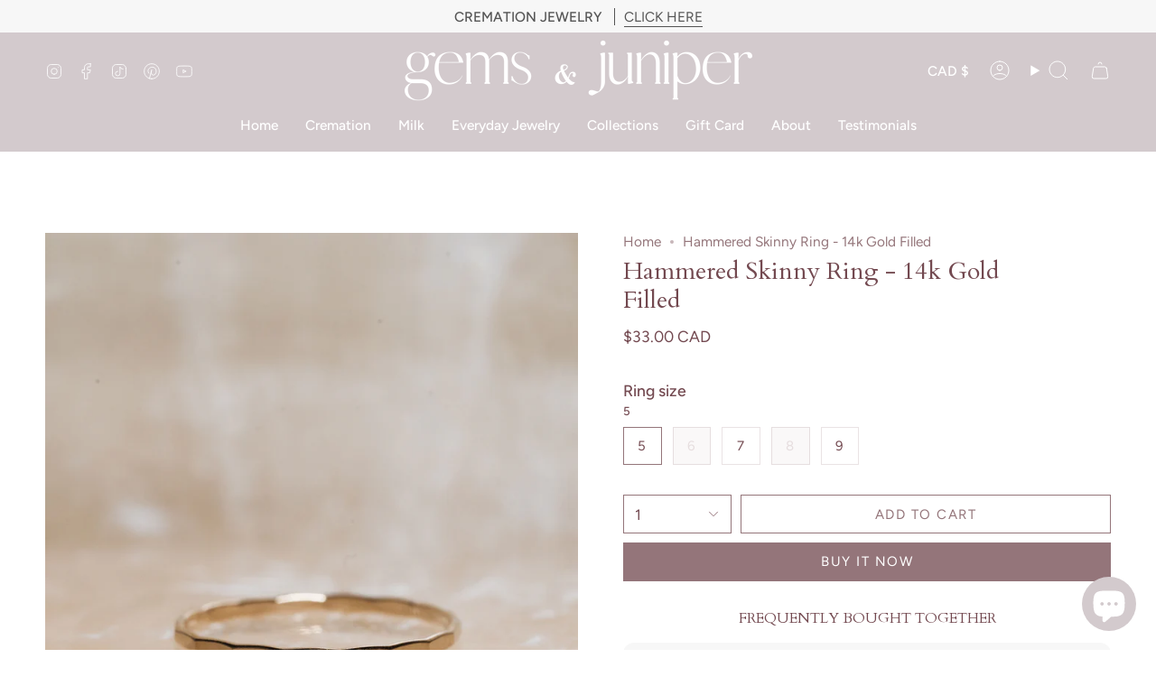

--- FILE ---
content_type: text/css;charset=UTF-8
request_url: https://cached.rebuyengine.com/api/v1/widgets/styles?id=160126&format=css&cache_key=1768957568
body_size: -455
content:
#rebuy-widget-160126{padding:0}#rebuy-widget-160126 .primary-title{text-transform:uppercase;margin-bottom:10px;font-size:1rem}#rebuy-widget-160126 .rebuy-product-block{padding-block:10px}#rebuy-widget-160126 .rebuy-product-title{font-weight:400;font-size:1rem;color:#583238}#rebuy-widget-160126 .rebuy-product-image img{aspect-ratio:1;object-fit:cover}#rebuy-widget-160126 .rebuy-product-media{width:fit-content;max-width:30%}#rebuy-widget-160126 .rebuy-product-image>img{max-height:100px;margin:0}#rebuy-widget-160126 .rebuy-product-info{width:auto;max-width:calc(70% - 100px);@media (max-width:480px){max-width:calc(70% - 90px)}}#rebuy-widget-160126 .rebuy-product-actions{margin-left:auto;width:100px;@media (max-width:480px){width:90px}}#rebuy-widget-160126 .rebuy-product-info{display:flex;flex-direction:column;justify-content:center;line-height:normal;gap:3px;@media (min-width:1500px){gap:3px}}#rebuy-widget-160126 .rebuy-product-review,#rebuy-widget-160126 .rebuy-product-price{margin:0}#rebuy-widget-160126 .rebuy-button{font-size:15px;@media (max-width:480px){font-size:12px}}

--- FILE ---
content_type: text/css;charset=UTF-8
request_url: https://cached.rebuyengine.com/api/v1/widgets/styles?id=160130&format=css&cache_key=1768957568
body_size: -291
content:
#rebuy-widget-160130{padding:0}#rebuy-widget-160130 .primary-title{margin-bottom:10px;font-size:1rem;text-transform:uppercase;padding-bottom:7px;margin-top:2rem;text-align:center}#rebuy-widget-160130 .rebuy-select{font-size:14px;line-height:18px}#rebuy-widget-160130 .rebuy-bundle__image-item{width:20%;overflow:hidden}#rebuy-widget-160130 .rebuy-bundle__image-item img{transform:scale(1.4)}#rebuy-widget-160130 .rebuy-bundle__info-item{flex-direction:row;flex-wrap:wrap;align-items:center;width:calc(80% - 10px)}#rebuy-widget-160130 .rebuy-product-price{margin:0}#rebuy-widget-160130 .rebuy-product-checkbox{position:absolute;top:10px;right:10px}#rebuy-widget-160130 .rebuy-bundle__images{display:flex;flex-direction:column;gap:5px;width:20%;margin:0;overflow:hidden}#rebuy-widget-160130 .rebuy-product-price{padding:0 5px 0 5px}#rebuy-widget-160130 .rebuy-bundle__items{flex-direction:column;gap:10px;margin:0}#rebuy-widget-160130 .rebuy-product-info{flex-direction:row;align-items:center;gap:7px}#rebuy-widget-160130 .rebuy-product-label{display:block;line-height:1;font-size:14px;padding-top:5px;padding-bottom:5px;font-size:14px;font-weight:400}#rebuy-widget-160130 .rebuy-option-name{font-size:.875rem}#rebuy-widget-160130 .rebuy-product-title{text-decoration:none;font-weight:400;font-size:1rem;margin-left:0;width:94%;white-space:inherit;color:#583238}#rebuy-widget-160130 .rebuy-bundle__actions>div{margin:0 auto 10px}#rebuy-widget-160130 .rebuy-product-block{position:relative;border-radius:12px;background:#f7f7f7;padding:10px;margin-bottom:10px}#rebuy-widget-160130 .rebuy-product-options{margin:11px 0 0 1px}#rebuy-widget-160130 .rebuy-bundle__actions{padding-top:0px!important}#rebuy-widget-160130 .is-input-product{display:none}#rebuy-widget-160130 .rebuy-bundle__actions-buttons{width:100%}#rebuy-widget-160130 .rebuy-button{padding:1rem}

--- FILE ---
content_type: text/css;charset=UTF-8
request_url: https://cached.rebuyengine.com/api/v1/widgets/styles?id=160125&format=css&cache_key=1768957568
body_size: -589
content:
#rebuy-widget-160125 .primary-title{text-transform:uppercase}#rebuy-widget-160125 .rebuy-product-block{@media (max-width:480px){width:calc(75%)!important}}#rebuy-widget-160125 .rebuy-product-title{font-weight:400;font-size:1rem;color:#583238;margin-top:15px}#rebuy-widget-160125 .rebuy-product-image img{aspect-ratio:1;object-fit:cover;height:100%;width:100%}#rebuy-widget-160125 .rebuy-button{font-size:15px}#rebuy-widget-160125 .rebuy-product-grid{@media (max-width:480px){padding-inline:10px}}#rebuy-widget-160125 .rebuy-product-block{@media (max-width:480px){padding-inline:10px}}#rebuy-widget-160125 .rebuy-carousel__arrow--next{@media (max-width:480px){right:-20px;display:none}}#rebuy-widget-160125 .rebuy-carousel__arrow--prev{@media (max-width:480px){left:-20px;display:none}}

--- FILE ---
content_type: text/json
request_url: https://conf.config-security.com/model
body_size: 304
content:
{"title":"recommendation AI model (keras)","structure":"release_id=0x5d:47:22:6d:46:53:22:2c:28:55:3e:6c:2b:35:7f:74:48:68:52:31:52:77:24:72:59:56:32:3b:33;keras;88i7orbc9c5qpqfop0bqozskdosaqgkroiq3ya42nqyfu69uszjsx2hauy7kvf22wmah9c5a","weights":"../weights/5d47226d.h5","biases":"../biases/5d47226d.h5"}